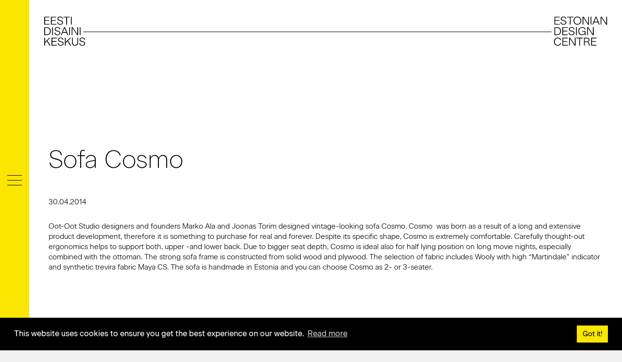

--- FILE ---
content_type: text/html; charset=utf-8
request_url: http://edk.voog.com/designblog-test/sofa-cosmo
body_size: 8500
content:
<!DOCTYPE html>
<html class="public" lang="en">
<head prefix="og: http://ogp.me/ns#">
  <!--[if IE]><meta http-equiv="X-UA-Compatible" content="IE=edge"><![endif]-->

<meta http-equiv="Content-Type" content="text/html; charset=utf-8">
<meta name="viewport" content="width=device-width, initial-scale=1, maximum-scale=1, user-scalable=no">
<meta name="format-detection" content="telephone=no">


	<meta name="description" content="The Estonian Design Centre fosters the field of design and brings its members together.">


<link rel="icon" href="/favicon.ico" type="image/x-icon">
<link rel="shortcut icon" href="/favicon.ico" type="image/ico">
<link rel="shortcut icon" href="/favicon.ico" type="image/x-icon">
<script src="https://code.jquery.com/jquery-latest.min.js" type="text/javascript"></script>

<link rel="apple-touch-icon" sizes="57x57" href="/assets/apple-touch-icon-57x57.png">
<link rel="apple-touch-icon" sizes="60x60" href="/assets/apple-touch-icon-60x60.png">
<link rel="apple-touch-icon" sizes="72x72" href="/assets/apple-touch-icon-72x72.png">
<link rel="apple-touch-icon" sizes="76x76" href="/assets/apple-touch-icon-76x76.png">
<link rel="apple-touch-icon" sizes="114x114" href="/assets/apple-touch-icon-114x114.png">
<link rel="apple-touch-icon" sizes="120x120" href="/assets/apple-touch-icon-120x120.png">
<link rel="apple-touch-icon" sizes="144x144" href="/assets/apple-touch-icon-144x144.png">
<link rel="apple-touch-icon" sizes="152x152" href="/assets/apple-touch-icon-152x152.png">
<link rel="apple-touch-icon" sizes="180x180" href="/assets/apple-touch-icon-180x180.png">
<link rel="icon" type="image/png" href="/images/favicon-32x32.png" sizes="32x32">
<link rel="icon" type="image/png" href="/assets/android-chrome-192x192.png" sizes="192x192">
<link rel="icon" type="image/png" href="/images/favicon-96x96.png" sizes="96x96">
<link rel="icon" type="image/png" href="/images/favicon-16x16.png" sizes="16x16">

<script src="/javascripts/modernizr.js"></script>

<link href="/stylesheets/bootstrap.min.css" media="screen" rel="stylesheet" type="text/css" />

<!--[if lt IE 9]><link href="/stylesheets/ie8.css" media="screen" rel="stylesheet" type="text/css" /><![endif]-->


<link rel="stylesheet" href="//static.voog.com/libs/edicy-search/latest/edicy-search.css">







<meta property="voog:root_title" content="Estonian Design Center">
<meta property="voog:title_prefix" content="">
<meta property="voog:title_suffix" content="Estonian Design Centre">
<meta property="voog:title_prefix_delimiter" content="">
<meta property="voog:title_suffix_delimiter" content=" – ">



<title>Sofa Cosmo – Estonian Design Centre</title>




<meta property="og:type" content="article">
<meta property="og:url" content="http://edk.voog.com/designblog-test/sofa-cosmo">
<meta property="og:title" content="

  

    
      Sofa Cosmo – Estonian Design Centre
    

  

">
<meta property="og:site_name" content="Estonian Design Center">




  <meta property="og:image" content="https://disainikeskus.ee/images/fb_image.png">



<link href="/designblog-test.rss" rel="alternate" title="RSS Feed" type="application/rss+xml" />

<meta name="google-site-verification" content="KTtF194YDwdfFrk2GEkW0xAWKaIR8IhCfAYsoUiXdcI" />

</head>

<body class="post-page inner">
    <link rel="stylesheet" type="text/css" href="//cdnjs.cloudflare.com/ajax/libs/cookieconsent2/3.1.0/cookieconsent.min.css" />
<script src="//cdnjs.cloudflare.com/ajax/libs/cookieconsent2/3.1.0/cookieconsent.min.js"></script>


              
        <script>
        window.addEventListener("load", function(){
        window.cookieconsent.initialise({
            "palette": {
            "popup": {
                "background": "#000000",
                "text": "#ffffff"
            },
            "button": {
                "background": "#fae600"
            }
            },
            "content": {
            "message": "This website uses cookies to ensure you get the best experience on our website.",
            "dismiss": "Got it!",
            "link": "Read more",
            "href": "http://disainikeskus.ee/data-protection-conditions"
            }
        })});
        </script>
    

<style>
    .result {
      margin-bottom: 30px;
    }
 </style>

<div class="search-overlay">
	<div class="search-icon">
  <svg xmlns="http://www.w3.org/2000/svg" viewBox="0 0 80.292 81.051" enable-background="new 0 0 80.292 81.051"><g stroke="#000" stroke-width="2" stroke-linecap="round" stroke-linejoin="round" stroke-miterlimit="10" fill="none"><circle cx="32.61" cy="32.99" r="30.143"/><path d="M53.924 54.304l23.9 23.9"/></g></svg>
  	</div>

  <form class="search search-form js-search-form" id="site-search" _lpchecked="1">
    <div class="search-box">
      <input type="text" class="search-input" placeholder="Enter keyword">
      <a href="#close" class="search-close js-search-close"></a>
    </div>
    <div class="search-results-outer container">
      <div class="search-results-container"></div>
    </div>
  </form>

  <div class="js-voog-search-modal-inner"></div>

  <div class="quit">
  	<svg xmlns="http://www.w3.org/2000/svg" viewBox="0 0 79.123 80.847" enable-background="new 0 0 79.123 80.847"><g stroke="#000" stroke-width="2" stroke-linecap="round" stroke-linejoin="round" stroke-miterlimit="10" fill="none"><path d="M6.667 74.044l65.79-67.241M72.457 74.044l-65.79-67.241"/></g></svg>
  </div>

</div>

<div class="mobile-menu-trigger">
      <div class="burger">
          <span class="menu-stripe top"></span>
          <span class="menu-stripe middle"></span>
          <span class="menu-stripe bottom"></span>
      </div>
      <div class="close">
          <svg id="Layer_1" data-name="Layer 1" xmlns="http://www.w3.org/2000/svg" viewBox="0 0 29.44 29.44"><defs><style>.cls-1{fill:none;stroke:#231f20;stroke-miterlimit:10;}</style></defs><line class="cls-1" x1="0.35" y1="0.35" x2="29.09" y2="29.09"/><line class="cls-1" x1="0.35" y1="29.09" x2="29.09" y2="0.35"/></svg>
      </div>
</div>

<div class="main-menu">
    <div class="burger">
      <span class="menu-stripe top"></span>
      <span class="menu-stripe middle"></span>
      <span class="menu-stripe bottom"></span>
    </div>
    
          <ul class="nav navbar-nav">
  

  

    
      <li class="menu-item">
        <a class="menu-link" href="/about-us">About us</a>
      </li>
    
      


    
  

    
      <li class="menu-item">
        <a class="menu-link" href="/find-a-designer">Find me a designer</a>
      </li>
    
      


    
  

    
      <li class="menu-item">
        <a class="menu-link" href="/news">News</a>
      </li>
    
      


    
  

    
      <li class="menu-item">
        <a class="menu-link" href="/designblog">Designblog</a>
      </li>
    
      


    
  

    
      <li class="menu-item">
        <a class="menu-link" href="/events">Events</a>
      </li>
    
      


    
  

    
      
        <li class="menu-item has-children">
          <a class="menu-link" href="/our-services">Our services</a>
          <img class="arrow" src="/assets/arrow-cursor-next.svg" />
              
              <div class="menu-item level-2">
                  <a class="menu-link" href="/for-entrepreneurs">For entrepreneurs</a>
                </div>
                <div class="menu-item level-2">
                  <a class="menu-link" href="/for-public-sector">For public sector</a>
                </div>
                <div class="menu-item level-2">
                  <a class="menu-link" href="/for-designers">For designers</a>
                </div>
                <div class="menu-item level-2">
                  <a class="menu-link" href="/estonian-design">Estonian design</a>
                </div>
              
        </li>
      


    
  

    
      <li class="menu-item">
        <a class="menu-link" href="/how-to-sessions">HOW TO? sessions</a>
      </li>
    
      


    
  

    
      <li class="menu-item">
        <a class="menu-link" href="/ecodesign">Sustainability</a>
      </li>
    
      


    
  

    
      <li class="menu-item">
        <a class="menu-link" href="http://tallinn.design">Design map</a>
      </li>
    
      


    
  

    
      <li class="menu-item">
        <a class="menu-link" href="/contacts">Contacts</a>
      </li>
    
      


    
  

  

    
      <li class="menu-item language-switcher">
        <a href="/et">EST</a>
      </li>
    

</ul>

                      
          
            <div class="search-button">
<svg xmlns="http://www.w3.org/2000/svg" viewBox="0 0 80.292 81.051" enable-background="new 0 0 80.292 81.051"><g stroke="#000" stroke-width="1.5" stroke-linecap="round" stroke-linejoin="round" stroke-miterlimit="10" fill="none"><circle cx="32.61" cy="32.99" r="30.143"/><path d="M53.924 54.304l23.9 23.9"/></g></svg>
            </div>
           


</div>  

<header class="site-header" id="header">
  <div class="header-branding">
    <div class="container-fluid no-padding">
          <div class="header-branding-left">
            <a href="/et">
              <svg version="1.1" id="header-branding-left" xmlns="http://www.w3.org/2000/svg" xmlns:xlink="http://www.w3.org/1999/xlink" x="0px" y="0px"
                 viewBox="0 0 365.7 226.8" style="enable-background:new 0 0 365.7 226.8;" xml:space="preserve">
              <g>
                <g>
                  <path d="M36.7,68.4H0V14.6h36.2v4.6H5.4v19h28.7v4.6H5.4v21h31.3V68.4z"/>
                  <path d="M82.8,68.4H46V14.6h36.2v4.6H51.4v19h28.7v4.6H51.4v21h31.3L82.8,68.4L82.8,68.4z"/>
                  <path d="M88.2,51.8h5.3c0.7,8.2,6.7,12.9,15.3,12.9c7.5,0,14.5-3.7,14.5-10.2c0-6-4.8-8.5-12.6-10.4l-6.1-1.5
                    c-9.5-2.4-14.5-6.3-14.5-14c0-9.1,8.5-15.2,18.8-15.2c10.6,0,18,5.8,19,15.9h-5.2c-0.8-6.9-5.7-11.4-13.8-11.4
                    c-7.2,0-13.5,4.3-13.5,10.2c0,5.2,3.7,7.6,10.6,9.3l6.6,1.7c9.8,2.4,16,6.2,16,14.8c0,10.2-10,15.2-19.9,15.2
                    C97.4,69.2,89.2,63.4,88.2,51.8z"/>
                  <path d="M150.8,19.2h-19.6v-4.6h44.5v4.6h-19.6v49.3h-5.4L150.8,19.2L150.8,19.2z"/>
                  <path d="M182.6,14.6h5.4v53.9h-5.4L182.6,14.6L182.6,14.6z"/>
                  <path d="M0,86.6h16.3c17.3,0,28.8,8.4,28.8,26.6c0,17-11.5,27.3-28.8,27.3H0V86.6z M16.1,135.8c15,0,23.4-8.9,23.4-22.6
                    c0-14.4-8.4-22-23.4-22H5.4v44.7H16.1z"/>
                  <path d="M54.6,86.6H60v53.9h-5.4V86.6z"/>
                  <path d="M69.6,123.8H75c0.7,8.2,6.7,12.9,15.3,12.9c7.5,0,14.5-3.7,14.5-10.2c0-6-4.9-8.5-12.6-10.4l-6.1-1.5
                    c-9.5-2.4-14.5-6.3-14.5-14c0-9.1,8.5-15.2,18.8-15.2c10.6,0,18,5.8,19,15.9h-5.2c-0.8-6.9-5.7-11.4-13.8-11.4
                    c-7.2,0-13.5,4.3-13.5,10.2c0,5.2,3.7,7.6,10.6,9.3l6.6,1.7c9.8,2.4,16,6.2,16,14.8c0,10.2-10,15.2-19.9,15.2
                    C78.8,141.2,70.6,135.4,69.6,123.8z"/>
                  <path d="M152.2,125h-26.6l-6.2,15.5H114l22.5-54.3h5.3l22.5,54.3h-5.8L152.2,125z M138.9,92.3l-11.3,28.1h22.7L138.9,92.3z"/>
                  <path d="M170.9,86.6h5.4v53.9h-5.4V86.6z"/>
                  <path d="M224.9,140.8l-32-49v48.6h-5.3V86.6h7.5l31.2,47.8V86.6h5.3v54.3H224.9z"/>
                  <path d="M242.9,86.6h5.4v53.9h-5.4V86.6z"/>
                  <path d="M17.9,182.4L5.4,194.7v17.7H0v-53.9h5.4v29.6L35,158.6H42l-20.2,19.9l20.9,34h-6.5L17.9,182.4z"/>
                  <path d="M86.6,212.4H49.9v-53.9h36.2v4.6H55.3v19H84v4.6H55.3v21h31.3C86.6,207.8,86.6,212.4,86.6,212.4z"/>
                  <path d="M92.1,195.8h5.3c0.7,8.2,6.7,12.9,15.3,12.9c7.5,0,14.5-3.7,14.5-10.2c0-6-4.9-8.5-12.6-10.4l-6.1-1.5
                    c-9.5-2.4-14.5-6.3-14.5-14c0-9.1,8.5-15.2,18.8-15.2c10.6,0,18,5.8,19,15.9h-5.2c-0.8-6.9-5.7-11.4-13.8-11.4
                    c-7.2,0-13.5,4.3-13.5,10.2c0,5.2,3.7,7.6,10.6,9.3l6.6,1.7c9.8,2.4,16,6.2,16,14.8c0,10.2-10,15.2-19.9,15.2
                    C101.3,213.2,93,207.4,92.1,195.8z"/>
                  <path d="M159.5,182.4L147,194.7v17.7h-5.4v-53.9h5.4v29.6l29.6-29.6h6.9l-20.2,19.9l20.9,34h-6.5L159.5,182.4z"/>
                  <path d="M190.1,191.6v-33h5.4v33c0,11,6.4,17,15.6,17c9.5,0,15.6-5.9,15.6-16.9v-33.1h5.4V192c0,13.6-8.2,21.3-21,21.3
                    C198.8,213.4,190.1,206.2,190.1,191.6z"/>
                  <path d="M239.8,195.8h5.3c0.7,8.2,6.7,12.9,15.3,12.9c7.5,0,14.5-3.7,14.5-10.2c0-6-4.9-8.5-12.6-10.4l-6.1-1.5
                    c-9.5-2.4-14.5-6.3-14.5-14c0-9.1,8.5-15.2,18.8-15.2c10.6,0,18,5.8,19,15.9h-5.2c-0.8-6.9-5.7-11.4-13.8-11.4
                    c-7.2,0-13.5,4.3-13.5,10.2c0,5.2,3.7,7.6,10.6,9.3l6.6,1.7c9.8,2.4,16,6.2,16,14.8c0,10.2-10,15.2-19.9,15.2
                    C249,213.2,240.8,207.4,239.8,195.8z"/>
                </g>
              </g>
              </svg>

            </a>
          </div>
          <div class="header-branding-right">
              <a href="/en">
                <svg version="1.1" id="header-branding-right" xmlns="http://www.w3.org/2000/svg" xmlns:xlink="http://www.w3.org/1999/xlink" x="0px" y="0px"
                   viewBox="0 0 365.7 226.8" style="enable-background:new 0 0 365.7 226.8;" xml:space="preserve">
                <path d="M39.8,68.5H3.1V14.6h36.2v4.6H8.5v19h28.7v4.6H8.5v21h31.3V68.5z"/>
                <path d="M44.4,51.9h5.3c0.7,8.2,6.7,12.9,15.3,12.9c7.5,0,14.5-3.7,14.5-10.2c0-6-4.8-8.5-12.6-10.4l-6.1-1.5
                  c-9.5-2.4-14.5-6.3-14.5-14c0-9.1,8.5-15.2,18.8-15.2c10.6,0,18,5.8,19,15.9h-5.2C78.1,22.5,73.2,18,65.1,18
                  c-7.2,0-13.5,4.3-13.5,10.2c0,5.2,3.7,7.6,10.6,9.3l6.6,1.7c9.8,2.4,16,6.2,16,14.8c0,10.2-10,15.2-19.9,15.2
                  C53.5,69.3,45.3,63.4,44.4,51.9z"/>
                <path d="M108.5,19.2H88.9v-4.6h44.5v4.6h-19.6v49.3h-5.4C108.5,68.5,108.5,19.2,108.5,19.2z"/>
                <path d="M133.8,41.3c0-17.2,12.3-27.8,26.5-27.8s26.4,10.5,26.4,27.8c0,16.8-11.9,28-26.4,28C145.7,69.3,133.8,58.1,133.8,41.3z
                   M181.1,41.3c0-14-9.3-22.9-20.8-22.9c-11.6,0-20.9,8.9-20.9,22.9c0,13.7,9.2,23.2,20.9,23.2C171.9,64.4,181.1,55.1,181.1,41.3z"/>
                <path d="M232.8,68.9l-32-49v48.6h-5.3V14.6h7.5l31.2,47.8V14.6h5.3v54.3H232.8z"/>
                <path d="M250.7,14.6h5.4v53.9h-5.4V14.6z"/>
                <path d="M300.8,53.1h-26.6L268,68.5h-5.5l22.5-54.3h5.3l22.5,54.3h-5.8L300.8,53.1z M287.5,20.3l-11.3,28.1h22.7L287.5,20.3z"/>
                <path d="M356.4,68.9l-32-49v48.6H319V14.6h7.5l31.2,47.8V14.6h5.3v54.3H356.4z"/>
                <path d="M3.1,86.6h16.3c17.3,0,28.8,8.4,28.8,26.6c0,17-11.5,27.3-28.8,27.3H3.1V86.6z M19.2,135.9c15,0,23.4-8.9,23.4-22.6
                  c0-14.4-8.4-22-23.4-22H8.5v44.7H19.2z"/>
                <path d="M94.2,140.5H57.5V86.6h36.2v4.6H62.9v19h28.7v4.6H62.9v21h31.3V140.5z"/>
                <path d="M100.1,123.9h5.3c0.7,8.2,6.7,12.9,15.3,12.9c7.5,0,14.5-3.7,14.5-10.2c0-6-4.9-8.5-12.6-10.4l-6.1-1.5
                  c-9.5-2.4-14.5-6.3-14.5-14c0-9.1,8.5-15.2,18.8-15.2c10.6,0,18,5.8,19,15.9h-5.2C133.8,94.5,129,90,120.9,90
                  c-7.2,0-13.5,4.3-13.5,10.2c0,5.2,3.7,7.6,10.6,9.3l6.6,1.7c9.8,2.4,16,6.2,16,14.8c0,10.2-10,15.2-19.9,15.2
                  C109.3,141.3,101,135.4,100.1,123.9z"/>
                <path d="M150.9,86.6h5.4v53.9h-5.4V86.6z"/>
                <path d="M211.2,128.9c-2.8,7.4-9.7,12.4-19.1,12.4c-14.3,0-25.5-11.3-25.5-28c0-16.9,11.9-27.8,26.3-27.8c11.3,0,21.3,6,22.9,16.2
                  h-5.3c-1.8-7.1-8.6-11.6-17.6-11.6c-11.6,0-20.7,9-20.7,23.1c0,14,8.4,23.3,20.5,23.3c9.9,0,18.5-6.8,18.5-18.6v-0.8h-19.4v-4.6
                  h24.4v28h-4.9L211.2,128.9z"/>
                <path d="M264.8,140.9l-32-49v48.6h-5.3V86.6h7.5l31.2,47.8V86.6h5.3v54.3H264.8z"/>
                <path d="M0,185.3c0-17.2,12.1-27.8,25.4-27.8c11.5,0,21.5,6.7,23.6,17.9h-5.5c-2.2-8.4-9.5-13-18.1-13c-10.6,0-19.7,9-19.7,22.9
                  c0,13.6,8.8,23.2,19.7,23.2c8.7,0,15.6-5.2,18.2-13.5H49c-2.5,11.2-11.7,18.3-23.6,18.3C11.6,213.3,0,202.3,0,185.3z"/>
                <path d="M94.5,212.5H57.8v-53.9h36.2v4.6H63.1v19h28.7v4.6H63.1v21h31.3C94.5,207.9,94.5,212.5,94.5,212.5z"/>
                <path d="M141,212.9l-32-49v48.6h-5.3v-53.9h7.5l31.2,47.8v-47.8h5.3v54.3H141z"/>
                <path d="M173.7,163.2h-19.6v-4.6h44.5v4.6h-19.6v49.3h-5.4L173.7,163.2L173.7,163.2z"/>
                <path d="M210.5,188.5v24h-5.3v-53.9h20.3c12.2,0,17.9,5.8,17.9,14.6c0,7.8-5.1,11.9-11.3,13v0.2c4.1,0.8,7.6,2.9,9.5,11.2l3.5,15
                  h-5.5l-3.4-14.6c-1.7-7.5-5.2-9.5-12.3-9.5H210.5z M210.5,183.9h14c9.4,0,13.5-4.5,13.5-10.5c0-6.1-4.1-10.2-12.7-10.2h-14.8
                  L210.5,183.9L210.5,183.9z"/>
                <path d="M291.3,212.5h-36.7v-53.9h36.2v4.6H260v19h28.7v4.6H260v21h31.3V212.5z"/>
                </svg>                
              </a>
          </div>
          <div class="line"></div>
    </div>
  </div>
</header>





    <main class="content" role="main" data-search-indexing-allowed="true">
      <article class="post">

  <div class="container">
    <h1 class="post-title">Sofa Cosmo</h1>
    
    <div class="post-meta">
      <div class="col-sm-6 no-padding">
        30.04.2014
      </div>
       
    </div>

    <div class="text-wrap">

    
      
      
    

    
       Oot-Oot Studio designers and founders Marko Ala and Joonas Torim designed vintage-looking sofa Cosmo.

Cosmo  was born as a result of a long and extensive product development, therefore it is something to purchase for real and forever. Despite its specific shape, Cosmo is extremely comfortable. Carefully thought-out ergonomics helps to support both, upper -and lower back.

Due to bigger seat depth, Cosmo is ideal also for half lying position on long movie nights, especially combined with the ottoman. The strong sofa frame is constructed from solid wood and plywood. The selection of fabric includes Wooly with high “Martindale” indicator and synthetic trevira fabric Maya CS.

The sofa is handmade in Estonia and you can choose Cosmo as 2- or 3-seater.<a href="//media.voog.com/0000/0038/1850/photos/OOT-OOT_COSMO_2_design-sofa-diivan_wooly_marine.jpg"><img class="alignnone size-full wp-image-523" alt="OOT-OOT_COSMO_2_design-sofa-diivan_wooly_marine" src="//media.voog.com/0000/0038/1850/photos/OOT-OOT_COSMO_2_design-sofa-diivan_wooly_marine.jpg" width="720" height="720"></a> <a href="//media.voog.com/0000/0038/1850/photos/OOT-OOT_COSMO_2_design-sofa-diivan_maya_3.jpg"><img class="alignnone size-full wp-image-522" alt="OOT-OOT_COSMO_2_design-sofa-diivan_maya_3" src="//media.voog.com/0000/0038/1850/photos/OOT-OOT_COSMO_2_design-sofa-diivan_maya_3.jpg" width="720" height="720"></a> <a href="//media.voog.com/0000/0038/1850/photos/OOT-OOT_COSMO_design-sofa-diivan_wooly_bottle_green.jpg"><img class="alignnone size-full wp-image-521" alt="OOT-OOT_COSMO_design-sofa-diivan_wooly_bottle_green" src="//media.voog.com/0000/0038/1850/photos/OOT-OOT_COSMO_design-sofa-diivan_wooly_bottle_green.jpg" width="720" height="720"></a> <a href="//media.voog.com/0000/0038/1850/photos/OOT-OOT_COSMO_2_design-sofa-diivan_wooly_1.jpg"><img class="alignnone size-full wp-image-520" alt="OOT-OOT_COSMO_2_design-sofa-diivan_wooly_1" src="//media.voog.com/0000/0038/1850/photos/OOT-OOT_COSMO_2_design-sofa-diivan_wooly_1.jpg" width="720" height="720"></a> <a href="//media.voog.com/0000/0038/1850/photos/OOT-OOT_COSMO_sofa_steel-spring_jute_3_large.jpg"><img class="alignnone size-full wp-image-519" alt="OOT-OOT_COSMO_sofa_steel-spring_jute_3_large" src="//media.voog.com/0000/0038/1850/photos/OOT-OOT_COSMO_sofa_steel-spring_jute_3_large.jpg" width="5890" height="5000"></a> <a href="//media.voog.com/0000/0038/1850/photos/OOT-OOT_COSMO_sofa_interjor_1000px.jpg"><img class="alignnone size-full wp-image-518" alt="OOT-OOT_COSMO_sofa_interjor_1000px" src="//media.voog.com/0000/0038/1850/photos/OOT-OOT_COSMO_sofa_interjor_1000px.jpg" width="1000" height="1000"></a> <a href="//media.voog.com/0000/0038/1850/photos/OOT-OOT_COSMO_1_2_II_1200.jpg"><img class="alignnone size-full wp-image-517" alt="OOT-OOT_COSMO_1_2_II_1200" src="//media.voog.com/0000/0038/1850/photos/OOT-OOT_COSMO_1_2_II_1200.jpg" width="1200" height="1200"></a>
    

    </div>

      <div class="col-sm-6 no-padding">
        
          Product Design
        
      </div>
    
  </div>



  



  

</article>

  
      	

      <div class="inner-nav row">
        <div class="container-fluid">
        
          <div class="col-sm-6 article-nav-prev">
            
              
            
              
            
              
            
              
            
              
            
              
            
              
            
              
            
              
            
              
            
              
            
              
            
              
            
              
            
              
            
              
            
              
            
              
            
              
            
              
            
              
            
              
            
              
            
              
            
              
            
              
            
              
            
              
            
              
            
              
            
              
            
              
            
              
            
              
                <a href="/designblog-test/jazzkaar-set-design">
                  <div class="article-nav-inner">
                    <img class="arrow arrow-prev" src="/assets/arrow-cursor-prev.svg" />
                    Jazzkaar set design
                  </div>
                </a>
              
            
              
            
              
            
              
            
              
            
              
            
              
            
              
            
              
            
          </div>
        

        
          <div class="col-sm-6 article-nav-next">
              
                
              
                
              
                
              
                
              
                
              
                
              
                
              
                
              
                
              
                
              
                
              
                
              
                
              
                
              
                
              
                
              
                
              
                
              
                
              
                
              
                
              
                
              
                
              
                
              
                
              
                
              
                
              
                
              
                
              
                
              
                
              
                
                  <a href="/designblog-test/poide-beer">
                    <div class="article-nav-inner next-link">
                      Pöide beer
                      <img class="arrow arrow-next" src="/assets/arrow-cursor-next.svg" />
                    </div>
                  </a>
                
              
                
              
                
              
                
              
                
              
                
              
                
              
                
              
                
              
                
              
                
              
          </div>
        
        </div>
      </div>
      
<script src="/javascripts/bootstrap.js"></script>
<script src="/javascripts/site-dist.min.js"></script>
<script src="/javascripts/moment-with-locales.js"></script>
<script src="//static.voog.com/libs/edicy-search/latest/edicy-search.js"></script>
<script src="https://code.jquery.com/ui/1.12.1/jquery-ui.js"></script>

<script src="//static.voog.com/libs/picturefill/1.9.1/picturefill.min.js"></script>


<script type="text/javascript">
var _ews = _ews || {"_account":"A-381850-1","_tzo":"7200"};

(function() {
  var s = document.createElement('script'); s.type = 'text/javascript'; s.async = true;
  s.src = 'https://s.voog.com/_tr-v1.js';
  (
    document.getElementsByTagName('head')[0] ||
    document.getElementsByTagName('body')[0]
  ).appendChild(s);
})();
</script>
<!-- Global site tag (gtag.js) - Google Analytics -->
<script async src="https://www.googletagmanager.com/gtag/js?id=UA-90833473-1"></script>
<script>
  window.dataLayer = window.dataLayer || [];
  function gtag(){dataLayer.push(arguments);}
  gtag('js', new Date());

  gtag('config', 'UA-132525525-1');
</script>




<footer class="footer">
	<div class="container-fluid">
      <div class="row">
      <div class="col-sm-12 col-md-3">
          



Contact:<br><br>NGO Estonian Design Centre<br>Telliskivi 60a-7, 2nd floor<br>10412, Tallinn<br><br><a title="info@disainikeskus.ee" href="mailto:info@disainikeskus.ee">info@disainikeskus.ee</a>
<br><br>



        </div>
        <div class="col-sm-12 col-md-6">
          







Founders:<br>
<br><table style="width: 100%;"><tbody><tr><td style="width: 327.5px; height: 77.5px;"><div class="edy-texteditor-container image-container" contenteditable="false" unselectable="on" style="width: 190.16px; max-width: 100%; text-align: left; overflow: hidden; position: relative;" data-image-id="10918710">
  <div class="edy-padding-resizer-wrapper" style="padding-bottom: 19.6%; position: relative; overflow: hidden;">
      <picture title="" style="position: absolute; display: block; max-width: none; width: auto; height: 100%; left: -0.68%; top: 0%;">
        <!--[if IE 9]><video style="display: none;"><![endif]-->
        <source sizes="193px" srcset="//media.voog.com/0000/0038/1850/photos/EKA_ESTONIAN%20ACADEMY%20OF%20ARTS_black.svg 204w">
        <!--[if IE 9]></video><![endif]-->
        <img src="//media.voog.com/0000/0038/1850/photos/EKA_ESTONIAN%20ACADEMY%20OF%20ARTS_black.svg" title="" alt="" style="position: absolute; max-width: none; width: auto; height: 100%;">
      </picture>
    </div>
</div></td><td style="width: 302.5px;"><div class="edy-texteditor-container image-container" contenteditable="false" unselectable="on" style="width: 120.953px; max-width: 100%; text-align: left; overflow: hidden; position: relative;" data-image-id="10918707">
  <div class="edy-padding-resizer-wrapper" style="padding-bottom: 79.03%; position: relative; overflow: hidden;">
      <picture title="" style="position: absolute; display: block; max-width: none; width: auto; height: 100%; left: 0%; top: 0%;">
        <!--[if IE 9]><video style="display: none;"><![endif]-->
        <source sizes="122px" srcset="//media.voog.com/0000/0038/1850/photos/TalTech_Gradient.png 945w, //media.voog.com/0000/0038/1850/photos/TalTech_Gradient_block.png 600w">
        <!--[if IE 9]></video><![endif]-->
        <img src="//media.voog.com/0000/0038/1850/photos/TalTech_Gradient_block.png" title="" alt="" style="position: absolute; max-width: none; width: auto; height: 100%;">
      </picture>
    </div>
</div></td></tr><tr><td>&nbsp;</td><td>&nbsp;</td></tr><tr><td><div class="edy-texteditor-container image-container edy-positionable-container-left-block" contenteditable="false" unselectable="on" style="width: 210.75px; max-width: 100%; text-align: left; float: none; display: block; overflow: hidden; position: relative;" data-image-id="6631608">
  <div class="edy-padding-resizer-wrapper" style="padding-bottom: 14.81%; position: relative; overflow: hidden;">
      <picture title="" style="position: absolute; display: block; max-width: none; width: auto; height: 100%; left: -0.05%; top: 0%;">
        <!--[if IE 9]><video style="display: none;"><![endif]-->
        <source sizes="215px" srcset="//media.voog.com/0000/0038/1850/photos/edl.svg 452w">
        <!--[if IE 9]></video><![endif]-->
        <img src="//media.voog.com/0000/0038/1850/photos/edl.svg" title="" alt="" style="position: absolute; max-width: none; width: auto; height: 100%;" width="215">
      </picture>
    </div>
</div></td><td><div class="edy-texteditor-container image-container edy-positionable-container-left-block" contenteditable="false" unselectable="on" style="width: 105.562px; max-width: 100%; text-align: left; float: none; display: block; overflow: hidden; position: relative;" data-image-id="6610088">
  <div class="edy-padding-resizer-wrapper" style="padding-bottom: 42.3%; position: relative; overflow: hidden;">
      <picture title="" style="position: absolute; display: block; max-width: none; width: 100%; height: auto; left: 0%; top: 0%;">
        <!--[if IE 9]><video style="display: none;"><![endif]-->
        <source sizes="108px" srcset="//media.voog.com/0000/0038/1850/photos/disaini_instituut.png 702w, //media.voog.com/0000/0038/1850/photos/disaini_instituut_block.png 600w">
        <!--[if IE 9]></video><![endif]-->
        <img src="//media.voog.com/0000/0038/1850/photos/disaini_instituut_block.png" title="" alt="" style="position: absolute; max-width: none; width: 100%; height: auto;" width="108">
      </picture>
    </div>
</div></td></tr></tbody></table>



<br>


        </div>     
        <div class="col-sm-12 col-md-3">
          <div class="social-icons">
            <a target="_blank" href="https://www.facebook.com/Disainikeskus/"><i class="fa fa-facebook-official"></i></a>
            <a target="_blank" href="https://www.youtube.com/channel/UCItijWahBPFc0_f3yGuqRTg/playlists"><i class="fa fa-youtube"></i></a>
            <a target="_blank" href="https://www.instagram.com/estonian.design.centre/ "><i class="fa fa-instagram"></i></a>
            <a target="_blank" href="https://www.linkedin.com/company/estonian-design-centre "><i class="fa fa-linkedin"></i></a>
          </div>
          
        </div>
           
      </div>
  	</div>
</footer>

<script>
  $('.js-search-form').on('input', function(event) {
      event.preventDefault();



      if ($('.search-input').val().length > 1) {
        var queryString = 'admin/api/search?&lang=en&q=' + $('.search-input').val();

        var lang = ("en");

        $.ajax({
          type: "GET",
          contentType: "application/json",
          url: queryString,
          dataType: "json",
          success: function(data) {
            $('.search-results-container').html('');

            if (data.result.length > 0) {
              $.each(data.result, function(index, result) {


                var category = result.path.replace('/', '');
                var searchResultHtml = '\
                    <div class="result">\
                      <div class="col-sm-12">\
                        <h2 class="result-title"><a href="' +  result.path + '">' + result.title + '</a></h2>\
                        <p class="result.description">' + result.description + '</p>\
                      </div>\
                      <div class="clear"></div>\
                    </div>';

                $('.search-results-container').append(searchResultHtml);
              });
            } else {

              if(lang == "en") {
                $('.search-results-container').html('<h2>Sorry. Nothing found.</h2>');
              } else if (lang == "et") {
                $('.search-results-container').html('<h2>Vabandame. Miskit ei leitud.</h2>');
              } else if (lang == "es") {
                $('.search-results-container').html('<h2>Sorry. Nothing found.</h2>');
              } else {
                $('.search-results-container').html('<h2>Sorry. Nothing found.</h2>');
              }
            }
          }
        });
      } else {
        $('.search-results-container').html('');
      }
    });

    $('.js-search-form').keypress(function(e){
      if ( e.which == 13 ) return false;
    });

    $( document ).ajaxComplete(function() {
      if($('.search-results-container').height() >= '300') {
        $('.search-results-container').css({
          'overflow-y': 'scroll',
        });
      } else {
        $('.search-results-container').css({
          'overflow-y': 'auto',
        });
      }
    });
</script>
    </main>

  <script>site.initPostPage();</script>
</body>
</html>


--- FILE ---
content_type: image/svg+xml
request_url: http://edk.voog.com/assets/arrow-cursor-next.svg
body_size: 391
content:
<?xml version="1.0" encoding="utf-8"?>
<!-- Generator: Adobe Illustrator 19.2.0, SVG Export Plug-In . SVG Version: 6.00 Build 0)  -->
<svg version="1.1" id="Layer_1" xmlns="http://www.w3.org/2000/svg" xmlns:xlink="http://www.w3.org/1999/xlink" x="0px" y="0px"
	 viewBox="0 0 50 50" style="enable-background:new 0 0 50 50;" xml:space="preserve">
<style type="text/css">
	.st0{fill:none;stroke:#000000;stroke-linecap:round;stroke-miterlimit:10;}
</style>
<line class="st0" x1="48.9" y1="25" x2="0.6" y2="25"/>
<polyline class="st0" points="24.5,0.6 48.9,25 24.5,49.4 "/>
</svg>


--- FILE ---
content_type: text/javascript
request_url: http://edk.voog.com/javascripts/bootstrap.js
body_size: 3446
content:
/*!
 * Bootstrap v3.3.5 (http://getbootstrap.com)
 * Copyright 2011-2018 Twitter, Inc.
 * Licensed under the MIT license
 */

if (typeof jQuery === 'undefined') {
  throw new Error('Bootstrap\'s JavaScript requires jQuery')
}

+function ($) {
  'use strict';
  var version = $.fn.jquery.split(' ')[0].split('.')
  if ((version[0] < 2 && version[1] < 9) || (version[0] == 1 && version[1] == 9 && version[2] < 1)) {
    throw new Error('Bootstrap\'s JavaScript requires jQuery version 1.9.1 or higher')
  }
}(jQuery);

function setWidth() {
	contentW = $(window).width();
}

function boxHeight() {
	boxW = $('.square').width();
	$('.square').height(boxW).css("max-height", "500px");
}

function hash_scroll() {
  $('a[href*=#]:not([href=#])').click(function() {
    if (location.pathname.replace(/^\//,'') == this.pathname.replace(/^\//,'') && location.hostname == this.hostname) {
      var target = $(this.hash);
      target = target.length ? target : $('[name=' + this.hash.slice(1) +']');
      if (target.length) {
        $('html,body').animate({
          scrollTop: target.offset().top - 60
        }, 600);
				return false;
      }
    }
  });
}

function databaseZoom() {
	var svgElement = document.querySelector('svg');
	var maskedElement = document.querySelector('#mask-circle');
	var circleFeedback = document.querySelector('#circle-shadow');
	var svgPoint = svgElement.createSVGPoint();

	function cursorPoint(e, svg) {
	    svgPoint.x = e.clientX;
	    svgPoint.y = e.clientY;
	    return svgPoint.matrixTransform(svg.getScreenCTM().inverse());
	}

	function update(svgCoords) {
	    maskedElement.setAttribute('cx', svgCoords.x);
	    maskedElement.setAttribute('cy', svgCoords.y);
	    circleFeedback.setAttribute('cx', svgCoords.x);
	    circleFeedback.setAttribute('cy', svgCoords.y);
	}

	window.addEventListener('mousemove', function(e) {
	  update(cursorPoint(e, svgElement));
	}, false);
}


function scroll_reveal() {
	window.sr = ScrollReveal();
	sr.reveal('.vertical-block', { duration: 200 });
}

function mobile_menu() {
	var menu = $('.main-menu');
	$('.mobile-menu-trigger').click(function() {
		if ( $('.main-menu').hasClass('menu-opened') ){
			menu.removeClass('menu-opened');
			$('.burger').removeClass('open');
		} else {
			menu.addClass('menu-opened');
			$('.burger').addClass('open');
		}
	});
}

function search() {
	$('.search-button').click(function() {
		$('.search-overlay').fadeIn("fast");
		$('.search-input').focus();
	});
	$('.quit').click(function() {
		$('.search-overlay').fadeOut("fast");
	});
	$(document).keyup(function(e) {
		if (e.keyCode == 27) $('.quit').click();
	});	
}

function databaseGrid() {
	$container = $('.filter-grid');
	$container.isotope({
	  layoutMode: 'fitRows',
	  itemSelector: '.box',
	  sortBy : 'random'
	});
}

function databaseUrlFilter() {
	var matches = location.hash.match( /filter=([^&]+)/i );
  var hashFilter = matches && matches[1];
  return hashFilter && decodeURIComponent( hashFilter );
}

function databaseFilter() {
	var $container;
	var filters = {};

	$(function(){
	  $container = $('.filter-grid');
	  $container.isotope({
	  	layoutMode: 'fitRows',
	  	itemSelector: '.box',
	  	sortBy : 'random',
	  	transitionDuration: 0
	  });

	  $('#options').on( 'change', function( jQEvent ) {
	    var $checkbox = $( jQEvent.target );
	    manageCheckbox( $checkbox );
	    var comboFilter = getComboFilter( filters );
	    $container.isotope({ filter: comboFilter });
	    $('html,body').animate({
          scrollTop: $('.filters').offset().top
        }, 600);
	  });
	});

	function getComboFilter( filters ) {
	  var i = 0;
	  var comboFilters = [];
	  var message = [];

	  for ( var prop in filters ) {
	    message.push( filters[ prop ].join(' ') );
	    var filterGroup = filters[ prop ];
	    if ( !filterGroup.length ) {
	      continue;
	    }
	    if ( i === 0 ) {
	      comboFilters = filterGroup.slice(0);
	    } else {
	      var filterSelectors = [];
	      var groupCombo = comboFilters.slice(0); // [ A, B ]
	      for (var k=0, len3 = filterGroup.length; k < len3; k++) {
	        for (var j=0, len2 = groupCombo.length; j < len2; j++) {
	          filterSelectors.push( groupCombo[j] + filterGroup[k] ); // [ 1, 2 ]
	        }
	      }
	      comboFilters = filterSelectors;
	    }
	    i++;
	  }
	  var comboFilter = comboFilters.join(', ');
		return comboFilter;
	}

	function manageCheckbox( $checkbox ) {
	  var checkbox = $checkbox[0];

	  var group = $checkbox.parents('.option-set').attr('data-group');
	  var filterGroup = filters[ group ];
	  if ( !filterGroup ) {
	    filterGroup = filters[ group ] = [];
	  }

	  var isAll = $checkbox.hasClass('all');
	  if ( isAll ) {
	    delete filters[ group ];
	    if ( !checkbox.checked ) {
	      checkbox.checked = 'checked';
	    }
	  }
		
	  var index = $.inArray( checkbox.value, filterGroup );

	  if ( checkbox.checked ) {
	    var selector = isAll ? 'input' : 'input.all';
	    $checkbox.siblings( selector ).removeAttr('checked');

	    if ( !isAll && index === -1 ) {
	      filters[ group ].push( checkbox.value );
	    }

	  } else if ( !isAll ) {

	    filters[ group ].splice( index, 1 );

	    if ( !$checkbox.siblings('[checked]').length ) {
	      $checkbox.siblings('input.all').attr('checked', 'checked');
	    }
	  }
	}
	$('.filters label').click(function() {
	    $(this).toggleClass('active');
	})	
}

function databaseSearch() {
	$("#database-search").keyup(function() {
        var searchTerm = document.getElementById('database-search').value.toLowerCase();
        $(".agency-box").each(function(){
             if ($(this).attr('data-name').indexOf(searchTerm) > -1) {
             	$(this).removeClass("hide");
             	$(this).addClass("highlight");
             	databaseGrid();
             } else {
             	$(this).removeClass("highlight");             	
             	$(this).addClass("hide");
             	databaseGrid();
             }
        });
    });
}

function headerOpacity() {
	var currentScroll = $(document).scrollTop();
	var windowHeight = $(window).height();
	var number = (currentScroll/(windowHeight/1.5)) / 1;
	var rounded = Math.round( number * 25 ) / 10;
	var opacity = (1 - rounded);
	if(opacity >= 0) {
		$('.fixed-header header, .elr').css('opacity', opacity)
	}
	if (currentScroll > 500) {
		$('.fixed-header header').addClass('hidden');
	} else {
		$('.fixed-header header').removeClass('hidden');
	}
}

function blogFilter() {
	$( function() {
	  var $grid = $('.grid').isotope({
	    itemSelector: '.box',
	  });
	  var filterFns = {
	    numberGreaterThan50: function() {
	      var number = $(this).find('.number').text();
	      return parseInt( number, 10 ) > 50;
	    },
	    ium: function() {
	      var name = $(this).find('.name').text();
	      return name.match( /ium$/ );
	    }
	  };
	  $('.filters-button-group').on( 'click', 'button', function() {
	    var filterValue = $( this ).attr('data-filter');
	    filterValue = filterFns[ filterValue ] || filterValue;
	    $grid.isotope({ filter: filterValue });
	  });
	  $('.button-group').each( function( i, buttonGroup ) {
	    var $buttonGroup = $( buttonGroup );
	    $buttonGroup.on( 'click', '.button', function() {
	      $buttonGroup.find('.is-checked').removeClass('is-checked');
	      $( this ).addClass('is-checked');
	    });
	  });
	});		
}

function newsletterArchive() {
	$("#archive").click(function(){
		if ( $('.newsletter-list').hasClass('visible') ) {
			$(this).removeClass('active');
			$('.newsletter-list').removeClass('visible');
			blogFilter();
		} else {
			$(this).addClass('active');
			$('.newsletter-list').addClass('visible');
			blogFilter();
		}
	});
}

function ladderTabs() {
	$('.step').click(function(){
		var tab_id = $(this).attr('data-tab');

		$('.steps .step').removeClass('current');
		$('.step-content').removeClass('current');

		$(this).addClass('current');
		$("#"+tab_id).addClass('current');
	})
}

function frontIsotope() {
	$container = $('.grid');
	$container.isotope({
		layoutMode: 'fitRows',
		itemSelector: '.box',
	});
}

function loadContent(){
	$container = $('.grid');
    $container.isotope('destroy');
    $container.load(filename, function(){
        $container.imagesLoaded(function(){
            $container.isotope({
            	layoutMode: 'masonry',
				itemSelector: '.box',
            });
        });
    });
}

function isotopeGrid() {
	$('.grid').isotope({
	  itemSelector: '.box',
	  transitionDuration: 0
	});
}

function lazyLoad() {
	$('div.grid-image').lazyload({
		effect : "fadeIn",
		skip_invisible : false,
		load: function() {
           isotopeGrid();
           $(this).addClass("loaded");
        }
	});
}

function eventsOwl() {

	var eventsOwl = $('.events-slider');

	if (eventsOwl.children().length > 1) {

	  eventsOwl.removeClass('one-item')
	  
	  eventsOwl.owlCarousel({
	  	loop:false,
	    nav:false,
	    stagePadding: 15,
	    items: 1,
	    responsive: {
	    	480 : {
	    		items: 1
	    	},
			960 : {
	    		items: 3,
	    		stagePadding: 70
	    	},
	    }
	  });

	} else {
	  eventsOwl.addClass('one-item');
	}
}

$(window).load(function() {
	if ( $('body').hasClass('segment-page') ) {
		ladderTabs();
	}	
	if ( $('body').hasClass('database') ) {
		databaseFilter();
		databaseSearch();
		databaseUrlFilter();
		databaseZoom();
	}
	if ( $('body').hasClass('blog-page') ) {
		blogFilter();
	}
	if ( $('body').hasClass('front-page') ) {
		frontIsotope();
	}		
});

$(document).ready(function() {

	setWidth();
	boxHeight();
	search();
	hash_scroll();
	mobile_menu();
	lazyLoad();
	isotopeGrid();
	eventsOwl();
	newsletterArchive();

	window.sr = ScrollReveal();
	sr.reveal('.reveal', { duration: 500 }, 100);

	$('.article-grid').isotope({
	  itemSelector: '.post-box',
	  layoutMode: 'fitRows',
	});	


	var fpslider = $('.sliding');

	$('.next').click(function() {
	    fpslider.trigger('next.owl.carousel');
	})	

	$('.prev').click(function() {
	    fpslider.trigger('prev.owl.carousel');
	})	

	

	height = $(window).height();


    $('.sliding, .slide-content, .slider-nav').height(height);
	
		if (fpslider.children().length > 1) {
			fpslider.owlCarousel({
				loop: true,
				nav: false,
				items: 1,
				autoplay: true,
				autoplayTimeout: 8000,
				smartSpeed: 750,
				lazyLoad: true
			});	
		} else {
			fpslider.addClass('one-item');
		}


    var quotesOwl = $('.sliding-testimonials');

    if (quotesOwl.children().length > 1) {
	  quotesOwl.owlCarousel({
		    loop:true,
		    nav:false,
		    items: 1,
		    autoplay: true,
		    autoplayTimeout:8000,
	    	smartSpeed:750,
		});
	} else {
		quotesOwl.addClass('one-item');
	}
});

$(window).scroll(function(){
	headerOpacity();
});

$(window).resize(function() {
	setWidth();
	boxHeight();
});


--- FILE ---
content_type: image/svg+xml
request_url: http://media.voog.com/0000/0038/1850/photos/edl.svg
body_size: 4467
content:
<svg id="Layer_1" data-name="Layer 1" xmlns="http://www.w3.org/2000/svg" viewBox="0 0 451.88 66.81"><defs><style>.cls-1{fill:#231f20;}</style></defs><title>edl</title><path class="cls-1" d="M58.77,16a17.14,17.14,0,0,1,8.07,1.59,12.22,12.22,0,0,1,4.37,4.24,12.76,12.76,0,0,1,2,4.9c0.13,1.72.26,3,.26,4.1a34.6,34.6,0,0,1-.4,4.9,17.75,17.75,0,0,1-1.85,5,12.14,12.14,0,0,1-4.1,4.1,13.11,13.11,0,0,1-7,1.59H18.66V38.65h31.5V23.82H18.66V16H58.77Zm31.9,46.46H139v-16H109.33V0H90.67V19.59A34,34,0,0,0,86,9.66C81.93,3.31,74.78.13,64.86,0H0V62.47H61.15c16.15-.26,25.94-6.75,29.52-19.19V62.47Z"/><path class="cls-1" d="M381.62,56.27a6.09,6.09,0,0,1,1-2.69,3.1,3.1,0,0,1,5,0,5.86,5.86,0,0,1,.83,2.69h-6.82Zm8.06,1a6,6,0,0,0-1-4.13,3.62,3.62,0,0,0-3.51-1.86,4.17,4.17,0,0,0-3.72,1.86,7.35,7.35,0,0,0-1,3.93,7.91,7.91,0,0,0,1,3.93,4,4,0,0,0,3.72,1.65A4.17,4.17,0,0,0,389.68,59h-1.24a4,4,0,0,1-1,1.86,3.11,3.11,0,0,1-2.27.83,2.8,2.8,0,0,1-2.69-1.45,4.74,4.74,0,0,1-.83-2.89h8.06Zm-22.52,5.17h5c4.34-.21,6.61-2.69,6.61-7.44,0-5-2.27-7.44-6.61-7.65h-5V62.47Zm1.24-13.85h3.1c3.93-.21,6,2.07,6,6.41s-2.07,6.41-6,6.2h-3.1V48.63Zm-8.89,2.89h-2.07V50.69c0-.62.21-1,0.21-1.45a1.25,1.25,0,0,1,1.24-.62h1v-1c-0.41,0-.83-0.21-1.24-0.21a1.94,1.94,0,0,0-1.86,1,3.32,3.32,0,0,0-.62,2.27v0.83h-1.65v1.24h1.65v9.71h1.24V52.76h2.07V51.52Zm-11,.83a3.62,3.62,0,0,1,2.89,1.45,6.06,6.06,0,0,1,.83,3.31,5,5,0,0,1-.83,3.1,3.13,3.13,0,0,1-2.89,1.45,2.8,2.8,0,0,1-2.69-1.45,5.08,5.08,0,0,1-1-3.1,6.24,6.24,0,0,1,1-3.31A3.22,3.22,0,0,1,348.56,52.34Zm0-1A5.17,5.17,0,0,0,344.84,53a6.56,6.56,0,0,0-1.24,4.13A6.36,6.36,0,0,0,344.84,61a4.49,4.49,0,0,0,3.72,1.65A4,4,0,0,0,352.28,61a6.36,6.36,0,0,0,1.24-3.93A6.56,6.56,0,0,0,352.28,53,4.54,4.54,0,0,0,348.56,51.31ZM327.07,62.47h1.24V56.06a4.35,4.35,0,0,1,1-2.69,2.67,2.67,0,0,1,2.27-1,2.28,2.28,0,0,1,2.07,1,4.17,4.17,0,0,1,.62,2.27v6.82h1.24v-7a5,5,0,0,0-.83-3.1,3.75,3.75,0,0,0-2.89-1,3.49,3.49,0,0,0-2.07.62,3.83,3.83,0,0,0-1.45,1.65V51.52h-1.24v11Zm-6.82-10.13a3.22,3.22,0,0,1,2.69,1.45,6.06,6.06,0,0,1,.83,3.31,5,5,0,0,1-.83,3.1,2.8,2.8,0,0,1-2.69,1.45,3.13,3.13,0,0,1-2.89-1.45,5,5,0,0,1-.83-3.1,6.06,6.06,0,0,1,.83-3.31A3.62,3.62,0,0,1,320.25,52.34Zm0-1A4.54,4.54,0,0,0,316.53,53a6.56,6.56,0,0,0-1.24,4.13A6.36,6.36,0,0,0,316.53,61a4,4,0,0,0,3.72,1.65A3.89,3.89,0,0,0,323.76,61a5.45,5.45,0,0,0,1.45-3.93A5.63,5.63,0,0,0,323.76,53,4.41,4.41,0,0,0,320.25,51.31Zm-8.06-1.65h1.24V47.39h-1.24v2.27Zm0,12.81h1.24v-11h-1.24v11Zm-3.93-14.05H307v3.1h-1.86v1.24H307V60.2a4.13,4.13,0,0,0,.41,1.86,2.53,2.53,0,0,0,1.86.62,2.62,2.62,0,0,1,1.24-.21v-1H309.3a1.07,1.07,0,0,1-.83-0.41,1.55,1.55,0,0,1-.21-1V52.76h2.27V51.52h-2.27v-3.1ZM296.9,55a2.18,2.18,0,0,1,.83-2.07,2.53,2.53,0,0,1,1.86-.62,6.12,6.12,0,0,1,2.07.41,2.62,2.62,0,0,1,.83,1.86,1.75,1.75,0,0,1-.41,1.24c-0.41,0-.83.21-1.24,0.21a7.76,7.76,0,0,1-2.07.21l-1.86.62a1.9,1.9,0,0,0-1.24.83,2.53,2.53,0,0,0-.62,1.86,3.42,3.42,0,0,0,1,2.48,5.5,5.5,0,0,0,2.48.62,7.7,7.7,0,0,0,2.48-.41,11.83,11.83,0,0,0,1.45-1.65,7.31,7.31,0,0,0,.21,1.24,1.25,1.25,0,0,0,1.24.62h0.83V61.23a0.61,0.61,0,0,1-1-.62V54.82A4.13,4.13,0,0,0,303.3,53a2.07,2.07,0,0,0-.83-1,2.94,2.94,0,0,0-1.24-.41,3.52,3.52,0,0,0-1.45-.21,4.37,4.37,0,0,0-2.89.83A3.22,3.22,0,0,0,295.66,55h1.24Zm5.58,3.31a3,3,0,0,1-1.24,2.48,3.3,3.3,0,0,1-2.48.83A2.35,2.35,0,0,1,297.1,61a1.87,1.87,0,0,1-.62-1.45,1.17,1.17,0,0,1,.41-1.24,1.14,1.14,0,0,1,1-.62,4.86,4.86,0,0,1,1.65-.41,5.13,5.13,0,0,1,1.65-.21,0.76,0.76,0,0,1,.62-0.21,0.78,0.78,0,0,0,.41-0.41h0.21v1.86Zm-10.33-8.68h1.24V47.39h-1.24v2.27Zm0,12.81h1.24v-11h-1.24v11ZM290.28,55a3.88,3.88,0,0,0-4.34-3.72A4.54,4.54,0,0,0,282.23,53,6.56,6.56,0,0,0,281,57.1,6.36,6.36,0,0,0,282.23,61a4,4,0,0,0,3.72,1.65c2.48,0,3.93-1.45,4.34-4.13H289a3.89,3.89,0,0,1-1,2.27,2.65,2.65,0,0,1-2.07.83,2.8,2.8,0,0,1-2.69-1.45,5.07,5.07,0,0,1-1-3.1,6.24,6.24,0,0,1,1-3.31,3.22,3.22,0,0,1,2.69-1.45A2.78,2.78,0,0,1,288.84,55h1.45Zm-15.71-2.69a3.62,3.62,0,0,1,2.89,1.45,6.06,6.06,0,0,1,.83,3.31,5,5,0,0,1-.83,3.1,3.13,3.13,0,0,1-2.89,1.45,2.8,2.8,0,0,1-2.69-1.45,5.07,5.07,0,0,1-1-3.1,6.24,6.24,0,0,1,1-3.31A3.22,3.22,0,0,1,274.58,52.34Zm0-1A4.54,4.54,0,0,0,270.86,53a6.56,6.56,0,0,0-1.24,4.13A6.36,6.36,0,0,0,270.86,61a5,5,0,0,0,7.44,0,6.36,6.36,0,0,0,1.24-3.93A6.56,6.56,0,0,0,278.3,53,4.54,4.54,0,0,0,274.58,51.31ZM268,54.82a3.07,3.07,0,0,0-1.24-2.69,3.51,3.51,0,0,0-2.69-.83,5.5,5.5,0,0,0-2.48.62,3.39,3.39,0,0,0-1.45,2.48,2.78,2.78,0,0,0,1,1.86,2.85,2.85,0,0,0,.83.62,2.94,2.94,0,0,1,1.24.41l1.65,0.41a2.23,2.23,0,0,1,1.45.62,1.09,1.09,0,0,1,.62.41c0,0.21.21,0.62,0.21,0.83a1.58,1.58,0,0,1-.41,1l-0.62.62a6,6,0,0,1-1.86.41A4.17,4.17,0,0,1,262,61a3.16,3.16,0,0,1-.83-2.07h-1.24a3.47,3.47,0,0,0,1.24,2.89,4.37,4.37,0,0,0,2.89.83,6.6,6.6,0,0,0,2.89-.62,3.15,3.15,0,0,0,1.45-2.48,3,3,0,0,0-1-2.27,6.19,6.19,0,0,0-2.07-.83l-1.65-.41a2.75,2.75,0,0,1-1.45-.62,0.44,0.44,0,0,1-.41-0.41,1,1,0,0,1-.21-0.83,1.24,1.24,0,0,1,.21-0.83,1.75,1.75,0,0,1,.62-0.62c0.21,0,.41-0.21.62-0.21a1.86,1.86,0,0,1,1-.21,3.33,3.33,0,0,1,1.86.62,2.62,2.62,0,0,1,.83,1.86H268Zm-9.71,0A4.67,4.67,0,0,0,257,52.14a3.81,3.81,0,0,0-2.69-.83,5.72,5.72,0,0,0-2.69.62,2.71,2.71,0,0,0-1.24,2.48,2.62,2.62,0,0,0,.83,1.86c0.41,0.21.62,0.41,1,.62a3.49,3.49,0,0,1,1,.41l1.65,0.41a2.35,2.35,0,0,1,1.65.62,0.44,0.44,0,0,1,.41.41,1.24,1.24,0,0,1,.21.83,1.55,1.55,0,0,1-.21,1l-0.62.62a6.12,6.12,0,0,1-2.07.41,3.49,3.49,0,0,1-2.07-.62,3.3,3.3,0,0,1-1-2.07H250a4.33,4.33,0,0,0,1.45,2.89,4,4,0,0,0,2.89.83,6.6,6.6,0,0,0,2.89-.62,3,3,0,0,0,1.24-2.48,2.82,2.82,0,0,0-.83-2.27,6.19,6.19,0,0,0-2.07-.83l-1.65-.41a2.23,2.23,0,0,1-1.45-.62,1.09,1.09,0,0,1-.62-0.41,4.68,4.68,0,0,1-.21-0.83c0-.21.21-0.62,0.21-0.83l0.62-.62c0.21,0,.62-0.21.83-0.21a1.24,1.24,0,0,1,.83-0.21A2.53,2.53,0,0,1,256,53a2,2,0,0,1,.83,1.86h1.45Zm-15.29-6h0l2.69,7.85h-5.58Zm-6.61,13.64h1.45l1.86-4.75h6.61l1.65,4.75h1.45l-5.58-15.09h-1.65Zm-15.71,0h1.24V56.06a4.15,4.15,0,0,1,.83-2.69,3.42,3.42,0,0,1,2.48-1,2.28,2.28,0,0,1,2.07,1,4.16,4.16,0,0,1,.62,2.27v6.82h1.24v-7a5,5,0,0,0-.83-3.1,4.28,4.28,0,0,0-3.1-1,4,4,0,0,0-2.07.62,2.57,2.57,0,0,0-1.24,1.65V51.52h-1.24v11ZM211.14,55A2.75,2.75,0,0,1,212,53a3.49,3.49,0,0,1,2.07-.62,4.13,4.13,0,0,1,1.86.41,2,2,0,0,1,.83,1.86,1.75,1.75,0,0,1-.41,1.24,7.3,7.3,0,0,1-1.24.21,6.37,6.37,0,0,1-2.07.21,14.24,14.24,0,0,0-1.65.62,3.33,3.33,0,0,0-1.45.83,4.13,4.13,0,0,0-.41,1.86,3.42,3.42,0,0,0,1,2.48,4.41,4.41,0,0,0,2.48.62,6.37,6.37,0,0,0,2.27-.41,5.57,5.57,0,0,0,1.45-1.65h0.21a1.9,1.9,0,0,0,.21,1.24,1.25,1.25,0,0,0,1.24.62h0.83V61.23c-0.21,0-.21.21-0.41,0.21a0.89,0.89,0,0,1-.83-0.83V54.82a4.59,4.59,0,0,0-.21-1.86,2.49,2.49,0,0,0-1-1,1.75,1.75,0,0,0-1.24-.41,2.62,2.62,0,0,0-1.24-.21,5,5,0,0,0-3.1.83A4.72,4.72,0,0,0,209.9,55h1.24Zm5.58,3.31a3.42,3.42,0,0,1-1,2.48,4.16,4.16,0,0,1-2.69.83,1.88,1.88,0,0,1-1.45-.62,1.56,1.56,0,0,1-.83-1.45,1.75,1.75,0,0,1,.41-1.24,1.79,1.79,0,0,1,1.24-.62A3.89,3.89,0,0,1,214,57.3a4,4,0,0,1,1.65-.21,0.76,0.76,0,0,1,.62-0.21l0.41-.41v1.86Zm-10.13-8.68h1.24V47.39h-1.24v2.27Zm0,12.81h1.24v-11h-1.24v11Zm-11.16,0h1.24V56.06a6.09,6.09,0,0,1,1-2.69,3,3,0,0,1,2.27-1,2.67,2.67,0,0,1,2.27,1,7.43,7.43,0,0,1,.41,2.27v6.82h1.24v-7a4.94,4.94,0,0,0-.62-3.1,4.28,4.28,0,0,0-3.1-1,3.49,3.49,0,0,0-2.07.62,2.57,2.57,0,0,0-1.24,1.65h-0.21V51.52h-1.24v11Zm-6.82-10.13a3.22,3.22,0,0,1,2.69,1.45,6.24,6.24,0,0,1,1,3.31,5.08,5.08,0,0,1-1,3.1,2.8,2.8,0,0,1-2.69,1.45,2.62,2.62,0,0,1-2.69-1.45,5.08,5.08,0,0,1-1-3.1,6.24,6.24,0,0,1,1-3.31A3,3,0,0,1,188.61,52.34Zm0-1A4.54,4.54,0,0,0,184.9,53a6.56,6.56,0,0,0-1.24,4.13A6.36,6.36,0,0,0,184.9,61a5,5,0,0,0,7.44,0,6.36,6.36,0,0,0,1.24-3.93A6.56,6.56,0,0,0,192.33,53,4.54,4.54,0,0,0,188.61,51.31Zm-8.27-2.89h-1.24v3.1h-1.86v1.24h1.86V60.2a1.86,1.86,0,0,0,.41,1.86,2.23,2.23,0,0,0,1.86.62,1.55,1.55,0,0,1,1-.21v-1h-1a0.81,0.81,0,0,1-.83-0.41,1.55,1.55,0,0,1-.21-1V52.76h2.07V51.52h-2.07v-3.1ZM176,54.82a3.57,3.57,0,0,0-1-2.69,4.15,4.15,0,0,0-2.69-.83,5.72,5.72,0,0,0-2.69.62,2.71,2.71,0,0,0-1.24,2.48,2,2,0,0,0,.83,1.86,2.86,2.86,0,0,0,.83.62,2.93,2.93,0,0,1,1.24.41l1.65,0.41a1.88,1.88,0,0,1,1.45.62,1.09,1.09,0,0,1,.62.41c0,0.21.21,0.62,0.21,0.83a1.58,1.58,0,0,1-.41,1,1.76,1.76,0,0,1-.62.62,6,6,0,0,1-1.86.41,3.08,3.08,0,0,1-2.07-.62,2.54,2.54,0,0,1-1-2.07H168a4.19,4.19,0,0,0,1.24,2.89,5,5,0,0,0,3.1.83,5.72,5.72,0,0,0,2.69-.62,2.7,2.7,0,0,0,1.45-2.48,3,3,0,0,0-1-2.27,4.8,4.8,0,0,0-2.07-.83l-1.65-.41a2.75,2.75,0,0,1-1.45-.62,0.78,0.78,0,0,1-.41-0.41,1,1,0,0,1-.21-0.83,1.24,1.24,0,0,1,.21-0.83l0.62-.62a4.68,4.68,0,0,1,.83-0.21,1,1,0,0,1,.83-0.21,3.33,3.33,0,0,1,1.86.62,2.62,2.62,0,0,1,.83,1.86H176Zm-19.42,7.65h10.13V61.23H158v-6h8.06v-1H158V48.63h8.68V47.39H156.58V62.47ZM320,23.62H318.8v3.31h-1.86v1h1.86V35.4a2.23,2.23,0,0,0,.62,1.86,1.78,1.78,0,0,0,1.65.62h1.24V36.64h-1.24a0.7,0.7,0,0,1-.83-0.41,4.2,4.2,0,0,1-.21-1V28h2.27v-1H320V23.62Zm-5.37,1.24h1.24V22.79h-1.24v2.07Zm0,12.81h1.24V26.93h-1.24V37.67Zm-3.72-12.81h1.24V22.79h-1.24v2.07Zm0,12.81h1.24V26.93h-1.24V37.67Zm-10.75,0h9.51V36.43h-8.06V22.79H300.2V37.67Zm-16.12-6.2a4.35,4.35,0,0,1,1-2.69,3,3,0,0,1,2.27-1,3.1,3.1,0,0,1,2.48,1,4.35,4.35,0,0,1,1,2.69h-6.82Zm8.06,1.24a7.53,7.53,0,0,0-1-4.34,4,4,0,0,0-3.72-1.86,3.83,3.83,0,0,0-3.51,1.86,6.24,6.24,0,0,0-1,3.93,5.89,5.89,0,0,0,1,3.93,3.83,3.83,0,0,0,3.51,1.86c2.69,0,4.13-1.45,4.75-3.93H290.7a2.87,2.87,0,0,1-1,2.07,3.32,3.32,0,0,1-2.27.62,2.51,2.51,0,0,1-2.48-1.45,4.15,4.15,0,0,1-.83-2.69h8.06Zm-12.81-9.09h-1.24v3.31h-1.86v1h1.86V35.4a2.23,2.23,0,0,0,.62,1.86,1.78,1.78,0,0,0,1.65.62h1.24V36.64h-1.24a0.7,0.7,0,0,1-.83-0.41,4.2,4.2,0,0,1-.21-1V28h2.27v-1h-2.27V23.62ZM274,24.86h1.24V22.79H274v2.07Zm0,12.81h1.24V26.93H274V37.67Zm-6.41,0h1.24V31.89a4.94,4.94,0,0,1,1-2.89,4.48,4.48,0,0,1,2.89-1V26.72a3.79,3.79,0,0,0-3.93,2.69V26.93h-1.24V37.67Zm-9.92-6.2a10.38,10.38,0,0,1,1-2.69,3.49,3.49,0,0,1,5,0,4.15,4.15,0,0,1,.83,2.69h-6.82Zm8.06,1.24a7.47,7.47,0,0,0-.83-4.34,4.17,4.17,0,0,0-3.72-1.86,3.62,3.62,0,0,0-3.51,1.86,6.36,6.36,0,0,0-1.24,3.93,6,6,0,0,0,1.24,3.93,3.62,3.62,0,0,0,3.51,1.86c2.69,0,4.13-1.45,4.55-3.93h-1.24a6.45,6.45,0,0,1-1,2.07,3.71,3.71,0,0,1-2.27.62,2.8,2.8,0,0,1-2.69-1.45,5.86,5.86,0,0,1-.83-2.69h8.06Zm-19.63,5h1.24v-6.2a3.51,3.51,0,0,1,.83-2.69,2.78,2.78,0,0,1,2.48-1,2.18,2.18,0,0,1,2.07.83,4.41,4.41,0,0,1,.62,2.48v6.61h1.24v-7a4,4,0,0,0-.83-2.89,3.63,3.63,0,0,0-3.1-1.24,4,4,0,0,0-2.07.62,3.21,3.21,0,0,0-1.24,1.65V26.93h-1.24V37.67Zm-3.51-12.81h1.24V22.79h-1.24v2.07Zm0,12.81h1.24V26.93h-1.24V37.67ZM233,30.23a2.4,2.4,0,0,1,.83-2.07,4.94,4.94,0,0,1,1.86-.41,3.4,3.4,0,0,1,2.07.41,1.85,1.85,0,0,1,.83,1.65,1.75,1.75,0,0,1-.41,1.24c-0.41.21-.83,0.21-1.24,0.41a6.36,6.36,0,0,0-2.07.21,6,6,0,0,0-1.86.41,3,3,0,0,0-1.24,1,2.23,2.23,0,0,0-.41,1.65,2.58,2.58,0,0,0,1,2.48,4.43,4.43,0,0,0,2.48.83,4.16,4.16,0,0,0,2.27-.62,5.57,5.57,0,0,0,1.45-1.65,3,3,0,0,0,.41,1.45,1.58,1.58,0,0,0,1,.41h1V36.43a0.64,0.64,0,0,1-.41.21,0.68,0.68,0,0,1-.83-0.83V30a6,6,0,0,0-.41-1.86,3.62,3.62,0,0,0-.83-1,2.94,2.94,0,0,0-1.24-.41,3.07,3.07,0,0,0-1.45-.21,6,6,0,0,0-2.89.83,3.47,3.47,0,0,0-1.24,2.89H233Zm5.58,3.31a3.42,3.42,0,0,1-1,2.48,4.15,4.15,0,0,1-2.69.83,3.89,3.89,0,0,1-1.65-.41,2.35,2.35,0,0,1-.62-1.65,1.17,1.17,0,0,1,.41-1.24,1.25,1.25,0,0,1,1.24-.62,3.83,3.83,0,0,1,1.45-.41c0.62,0,1.24-.21,1.65-0.21,0.21,0,.41-0.21.62-0.21s0.41-.21.62-0.21v1.65ZM229.74,30a4.67,4.67,0,0,0-1.24-2.69,5.17,5.17,0,0,0-2.69-.83,4.15,4.15,0,0,0-2.69.83,2.37,2.37,0,0,0-1.24,2.27,1.82,1.82,0,0,0,.83,1.86,4.51,4.51,0,0,0,1,.62,5.32,5.32,0,0,0,1,.41l1.65,0.41a2.35,2.35,0,0,1,1.65.62,0.78,0.78,0,0,1,.41.41,2.17,2.17,0,0,1,0,1.86,2.86,2.86,0,0,1-.83.62,3.07,3.07,0,0,1-1.86.41,3.49,3.49,0,0,1-2.07-.62,2.84,2.84,0,0,1-1-2.07h-1.24a3.91,3.91,0,0,0,1.45,2.89,4.09,4.09,0,0,0,2.89,1,4.74,4.74,0,0,0,2.89-.83,2.5,2.5,0,0,0,1.24-2.48,2.18,2.18,0,0,0-.83-2.07,3.94,3.94,0,0,0-2.07-1l-1.65-.21a10.08,10.08,0,0,1-1.45-.62l-0.62-.62c0-.21-0.21-0.41-0.21-0.62,0-.41.21-0.62,0.21-1a1.09,1.09,0,0,1,.62-0.41,1.57,1.57,0,0,1,.83-0.41h0.83a2.51,2.51,0,0,1,1.86.41,2,2,0,0,1,.83,1.86h1.45Zm-11.16-5.17h1.24V22.79h-1.24v2.07Zm0,12.81h1.24V26.93h-1.24V37.67Zm-13.85,0h5c4.55,0,6.61-2.48,6.61-7.44s-2.07-7.44-6.61-7.44h-5V37.67ZM206.18,24h2.89c3.93-.21,6,1.86,6,6.2s-2.07,6.41-6,6.2h-2.89V24Zm-11.37.83h1.24V22.79h-1.24v2.07Zm0,12.81h1.24V26.93h-1.24V37.67Zm-3.93-14.05h-1.24v3.31h-1.86v1h1.86V35.4c0,0.83,0,1.65.41,1.86a2.53,2.53,0,0,0,1.86.62h1V36.64h-1c-0.41,0-.83,0-0.83-0.41a1.28,1.28,0,0,1-.21-1V28H193v-1h-2.07V23.62ZM186.55,30a3.57,3.57,0,0,0-1-2.69,5.86,5.86,0,0,0-2.69-.83,4.15,4.15,0,0,0-2.69.83,2.37,2.37,0,0,0-1.24,2.27,1.82,1.82,0,0,0,.83,1.86c0.21,0.21.62,0.41,0.83,0.62,0.41,0.21.83,0.21,1.24,0.41l1.65,0.41a2.75,2.75,0,0,1,1.65.62L185.52,34a2.17,2.17,0,0,1,0,1.86,2.86,2.86,0,0,1-.83.62,4,4,0,0,1-3.93-.21,2.83,2.83,0,0,1-1-2.07h-1.24a4.72,4.72,0,0,0,1.24,2.89,5.07,5.07,0,0,0,3.1,1,4.15,4.15,0,0,0,2.69-.83A2.34,2.34,0,0,0,187,34.78a2.18,2.18,0,0,0-.83-2.07,4.86,4.86,0,0,0-2.07-1l-1.86-.21L181,30.85l-0.62-.62a0.76,0.76,0,0,1-.21-0.62,1.86,1.86,0,0,1,.21-1,1.09,1.09,0,0,1,.62-0.41,1.07,1.07,0,0,1,.83-0.41h0.83a2.78,2.78,0,0,1,1.86.41,2,2,0,0,1,.83,1.86h1.24Zm-17.36,1.45a6.09,6.09,0,0,1,1-2.69,3.49,3.49,0,0,1,5,0,4.15,4.15,0,0,1,.83,2.69h-6.82Zm8.06,1.24a6.23,6.23,0,0,0-1-4.34,3.62,3.62,0,0,0-3.51-1.86A4.17,4.17,0,0,0,169,28.37a7.91,7.91,0,0,0-1,3.93,7.35,7.35,0,0,0,1,3.93,4.17,4.17,0,0,0,3.72,1.86,4.33,4.33,0,0,0,4.55-3.93H176a6.46,6.46,0,0,1-1,2.07,4.17,4.17,0,0,1-2.27.62A2.8,2.8,0,0,1,170,35.4a5.86,5.86,0,0,1-.83-2.69h8.06Zm-20.66,5h10.13V36.43H158V30.65h8.06V29.41H158V24h8.68V22.79H156.58V37.67Z"/><path class="cls-1" d="M451.47,54.82a3.57,3.57,0,0,0-1-2.69,4.15,4.15,0,0,0-2.69-.83,5.72,5.72,0,0,0-2.69.62,2.71,2.71,0,0,0-1.24,2.48,2,2,0,0,0,.83,1.86,4.52,4.52,0,0,0,1,.62,3.49,3.49,0,0,1,1,.41l1.65,0.41a2.75,2.75,0,0,1,1.65.62,0.44,0.44,0,0,1,.41.41,1.24,1.24,0,0,1,.21.83,1.55,1.55,0,0,1-.21,1,2.85,2.85,0,0,1-.83.62,6,6,0,0,1-1.86.41,3.08,3.08,0,0,1-2.07-.62,3.3,3.3,0,0,1-1-2.07h-1.24a5.36,5.36,0,0,0,1.24,2.89,5,5,0,0,0,3.1.83,7.29,7.29,0,0,0,2.89-.62,3,3,0,0,0,1.24-2.48,2.82,2.82,0,0,0-.83-2.27,8.64,8.64,0,0,0-2.07-.83l-1.86-.41a1.79,1.79,0,0,1-1.24-.62,1.09,1.09,0,0,1-.62-0.41,1,1,0,0,1-.21-0.83,1.24,1.24,0,0,1,.21-0.83l0.62-.62a4.69,4.69,0,0,1,.83-0.21,1.24,1.24,0,0,1,.83-0.21,2.53,2.53,0,0,1,1.86.62,2,2,0,0,1,.83,1.86h1.24Zm-13.85,7.65h1.45V56.68a3.6,3.6,0,0,1,1-2.89,3.93,3.93,0,0,1,2.69-1V51.52a4,4,0,0,0-3.93,2.69V51.52h-1.24v11Zm-9.71-6.2a4.35,4.35,0,0,1,1-2.69,2.71,2.71,0,0,1,2.48-1.24,2.37,2.37,0,0,1,2.27,1.24,4.35,4.35,0,0,1,1,2.69h-6.82Zm8.06,1a7.26,7.26,0,0,0-1-4.13,3.83,3.83,0,0,0-3.51-1.86,4.17,4.17,0,0,0-3.72,1.86,5.89,5.89,0,0,0-1,3.93,6.24,6.24,0,0,0,1,3.93,4,4,0,0,0,3.72,1.65c2.48,0,3.93-1.24,4.55-3.72h-1.24a3,3,0,0,1-1.24,1.86,2.4,2.4,0,0,1-2.07.83,2.62,2.62,0,0,1-2.69-1.45,4.74,4.74,0,0,1-.83-2.89H436Zm-19.84,5.17h1.24V56.06a4.35,4.35,0,0,1,1-2.69,2.67,2.67,0,0,1,2.27-1,2.06,2.06,0,0,1,2.07,1,4.17,4.17,0,0,1,.62,2.27v6.82h1.24v-7a5,5,0,0,0-.83-3.1,3.45,3.45,0,0,0-2.89-1,3.49,3.49,0,0,0-2.07.62,3.83,3.83,0,0,0-1.45,1.65V51.52h-1.24v11Zm-2.48-11h-1.24v2.07a3.5,3.5,0,0,0-1.24-1.65,4,4,0,0,0-2.07-.62A4.13,4.13,0,0,0,405.59,53a5.77,5.77,0,0,0-1.24,3.72,5.89,5.89,0,0,0,1,3.93,4,4,0,0,0,3.72,1.65,2.88,2.88,0,0,0,1.86-.62,4.83,4.83,0,0,0,1.45-1.45v1.45c0,2.69-1,3.93-3.31,4.13a3.49,3.49,0,0,1-2.07-.62,2,2,0,0,1-1-1.65h-1.45A3.2,3.2,0,0,0,406.21,66a4.37,4.37,0,0,0,2.89.83c1.65,0,2.89-.41,3.51-1.45,0.83-.83,1-2.07,1-3.72V51.52Zm-4.55,9.71a2.8,2.8,0,0,1-2.69-1.45,4.37,4.37,0,0,1-.83-2.89,5,5,0,0,1,.83-3.1,3,3,0,0,1,2.69-1.45,2.87,2.87,0,0,1,2.48,1.45,5.83,5.83,0,0,1,.83,3.1,4.37,4.37,0,0,1-.83,2.89A2.7,2.7,0,0,1,409.11,61.23Zm-7.85-11.57h1.24V47.39h-1.24v2.27Zm0,12.81h1.24v-11h-1.24v11ZM399,54.82a3.57,3.57,0,0,0-1-2.69,4.15,4.15,0,0,0-2.69-.83,5.72,5.72,0,0,0-2.69.62,2.71,2.71,0,0,0-1.24,2.48,2,2,0,0,0,.83,1.86c0.21,0.21.62,0.41,0.83,0.62a2.94,2.94,0,0,1,1.24.41l1.65,0.41a1.88,1.88,0,0,1,1.45.62,0.7,0.7,0,0,1,.62.41,1.24,1.24,0,0,1,.21.83,9,9,0,0,1-.21,1c-0.21.21-.62,0.41-0.83,0.62a6,6,0,0,1-1.86.41,3.08,3.08,0,0,1-2.07-.62,2.54,2.54,0,0,1-1-2.07h-1.24a4.19,4.19,0,0,0,1.24,2.89,5,5,0,0,0,3.1.83,5.72,5.72,0,0,0,2.69-.62,2.7,2.7,0,0,0,1.45-2.48,3,3,0,0,0-1-2.27,5.11,5.11,0,0,0-1.86-.83l-1.86-.41a1.79,1.79,0,0,1-1.24-.62,0.7,0.7,0,0,1-.62-0.41,1,1,0,0,1-.21-0.83,1.24,1.24,0,0,1,.21-0.83l0.62-.62a4.69,4.69,0,0,1,.83-0.21,1,1,0,0,1,.83-0.21,3.33,3.33,0,0,1,1.86.62,2.62,2.62,0,0,1,.83,1.86H399Z"/></svg>

--- FILE ---
content_type: image/svg+xml
request_url: http://media.voog.com/0000/0038/1850/photos/EKA_ESTONIAN%20ACADEMY%20OF%20ARTS_black.svg
body_size: 1969
content:
<?xml version="1.0" encoding="utf-8"?>
<!-- Generator: Adobe Illustrator 22.1.0, SVG Export Plug-In . SVG Version: 6.00 Build 0)  -->
<svg version="1.1" id="Layer_1" xmlns="http://www.w3.org/2000/svg" xmlns:xlink="http://www.w3.org/1999/xlink" x="0px" y="0px"
	 viewBox="0 0 204.3 39.8" style="enable-background:new 0 0 204.3 39.8;" xml:space="preserve">
<g>
	<path d="M108.7,24.5H79.2v-3.9c0-0.7,0.3-1.4,0.9-2L94,5.4l13.8,13.3c0.6,0.6,0.9,1.3,0.9,2V24.5z M111.7,14.6l-15-14.5H91L76,14.6
		c-1.7,1.6-2.6,3.9-2.6,6v19.2h5.7v-9.6h29.5v9.6h5.7V20.6C114.2,18.5,113.4,16.2,111.7,14.6"/>
	<path d="M73.1,0.2h-5.7c0,9.5-7.5,17-17,17h-5.1v-17h-5.7v39.7h5.7v-17h5.1c1,0,2-0.1,3-0.2l8.2,17.2H68l-9-18.7
		C67.2,17.9,73.1,10,73.1,0.2"/>
	<polygon points="0,39.8 34,39.8 34,34.2 5.7,34.2 5.7,22.8 30,22.8 30,17.2 5.7,17.2 5.7,5.8 34,5.8 34,0.2 0,0.2 	"/>
	<path d="M204.1,14.2c-0.4-1.1-1.1-1.5-2.3-1.5c-1.5,0-2.5,0.7-2.5,1.9c0,0.7,0.3,1.2,0.9,1.5c0.3,0.1,1.1,0.3,2,0.4
		c0.5,0.1,0.6,0.2,0.6,0.5c0,0.3-0.4,0.6-1,0.6c-0.7,0-1.1-0.3-1.3-0.8l-1.4,0.2c0.1,0.5,0.3,0.7,0.6,1c0.5,0.5,1.1,0.7,2.1,0.7
		c1.6,0,2.6-0.8,2.6-2c0-0.6-0.3-1.2-0.7-1.4c-0.4-0.2-0.8-0.3-1.8-0.4c-0.8-0.1-1-0.2-1-0.5c0-0.3,0.3-0.5,0.9-0.5
		c0.6,0,1,0.2,1.1,0.8L204.1,14.2z M197.1,14.1h1.2v-1.3h-1.2V11l-1.5,0.1l-0.1,1.7h-1v1.3h0.9v2.7c0,1.4,0.5,1.9,1.9,1.9
		c0.3,0,0.3,0,1.1-0.1v-1.3c-0.3,0-0.4,0-0.5,0c-0.7,0-0.8-0.1-0.8-0.8V14.1z M192.2,18.6v-2.4c0-1.2,0.4-1.9,1.3-1.9
		c0,0,0.1,0,0.2,0v-1.7c-0.1,0-0.2,0-0.3,0c-0.6,0-1,0.4-1.3,1.2v-1.1h-1.6v5.8H192.2z M185.2,15.5l0.8-2.7l0.8,2.7H185.2z
		 M187.3,10.7h-2.1l-2.5,7.8h1.6l0.5-1.6h2.5l0.5,1.6h2L187.3,10.7z M178.8,14.1h1.1v-1.3h-1.1v-0.2c0-0.6,0.1-0.8,0.6-0.8
		c0.2,0,0.3,0,0.6,0v-1.3c-0.4-0.1-0.6-0.1-0.8-0.1c-0.9,0-1.5,0.3-1.8,0.8c-0.2,0.3-0.2,0.6-0.3,1.6h-0.7v1.3h0.7v4.5h1.7V14.1z
		 M173.1,13.8c0.7,0,1,0.5,1,1.9c0,1.3-0.3,1.8-1,1.8c-0.7,0-1-0.6-1-2C172.1,14.3,172.4,13.8,173.1,13.8 M173,12.7
		c-1.6,0-2.7,1.2-2.7,3c0,0.9,0.2,1.6,0.7,2.2c0.5,0.6,1.1,0.9,2,0.9c1.7,0,2.8-1.2,2.8-3C175.8,13.9,174.7,12.7,173,12.7
		 M167.7,12.8h-1.2l-1.1,3.4l-1.1-3.4h-1.8l2.1,5.8c-0.2,0.6-0.4,0.7-0.9,0.7c-0.3,0-0.5,0-0.8-0.1v1.3c0.4,0,0.6,0.1,0.8,0.1
		c0.8,0,1.2-0.2,1.6-0.7c0.3-0.4,0.3-0.5,0.7-1.6L167.7,12.8z M161.8,18.6v-3.8c0-1-0.1-1.3-0.4-1.7c-0.3-0.3-0.8-0.5-1.3-0.5
		c-0.8,0-1.3,0.3-1.7,1c-0.4-0.7-0.8-1-1.6-1c-0.8,0-1.4,0.4-1.6,1v-0.9h-1.6v5.8h1.7v-3.2c0-0.5,0-0.7,0.1-0.9
		c0.1-0.3,0.4-0.4,0.7-0.4c0.3,0,0.5,0.1,0.6,0.3c0.1,0.2,0.1,0.4,0.1,1v3.2h1.7v-3.2c0-0.5,0-0.8,0.1-0.9c0.1-0.2,0.4-0.4,0.7-0.4
		c0.3,0,0.6,0.1,0.6,0.4c0.1,0.2,0.1,0.3,0.1,1v3.2H161.8z M148.7,15c0.1-0.8,0.4-1.2,1.1-1.2c0.6,0,0.9,0.4,1,1.2H148.7z M152.4,16
		c0-1-0.1-1.5-0.5-2.1c-0.4-0.8-1.3-1.2-2.3-1.2c-1.7,0-2.8,1.3-2.8,3.1c0,1.8,1.1,3,2.8,3c0.8,0,1.5-0.2,2-0.8
		c0.3-0.3,0.5-0.6,0.7-1.2l-1.5-0.1c-0.1,0.6-0.5,0.9-1,0.9c-0.7,0-1.1-0.5-1.1-1.2c0,0,0-0.2,0-0.3H152.4z M144.1,16.3
		c0,0.7-0.4,1.2-0.9,1.2c-0.6,0-0.9-0.6-0.9-1.7c0-1.3,0.3-1.9,1-1.9c0.6,0,0.8,0.5,0.8,1.4V16.3z M145.8,10.7h-1.7v2.7
		c-0.4-0.5-0.8-0.7-1.4-0.7c-1.4,0-2.2,1.1-2.2,3.1c0,1.8,0.8,2.9,2.1,2.9c0.7,0,1.2-0.3,1.6-1v0.9h1.6V10.7z M137.7,16.3
		c0,0.7-0.5,1.3-1.1,1.3c-0.4,0-0.7-0.3-0.7-0.7c0-0.4,0.3-0.7,0.8-0.9c0.3-0.1,0.5-0.1,1-0.2V16.3z M139.5,18.6
		c-0.1-0.4-0.1-0.4-0.1-1.1v-2.6c0-0.9-0.1-1.2-0.3-1.5c-0.4-0.5-1.1-0.7-2.1-0.7c-0.8,0-1.6,0.2-2.1,0.6c-0.4,0.3-0.5,0.6-0.7,1.2
		l1.6,0.2c0.1-0.6,0.4-0.8,1-0.8c0.6,0,0.9,0.3,0.9,0.8V15c-1.3,0.1-1.8,0.2-2.3,0.4c-0.8,0.3-1.3,0.9-1.3,1.8c0,1,0.7,1.6,1.8,1.6
		c0.8,0,1.3-0.3,1.9-1c0,0.1,0,0.1,0,0.2c0,0.3,0,0.4,0.1,0.8H139.5z M131.7,16.3c-0.1,0.7-0.4,1-1,1c-0.7,0-1-0.5-1-1.6
		c0-1.2,0.3-1.7,1-1.7c0.6,0,0.8,0.3,0.9,1l1.6-0.1c-0.1-0.7-0.2-1-0.6-1.4c-0.5-0.5-1.1-0.8-2-0.8c-1.7,0-2.9,1.2-2.9,3.1
		c0,1.8,1.1,3,2.8,3c0.9,0,1.7-0.3,2.2-1c0.3-0.4,0.4-0.7,0.5-1.3L131.7,16.3z M122.9,15.5l0.8-2.7l0.8,2.7H122.9z M125,10.7h-2.1
		l-2.5,7.8h1.6l0.5-1.6h2.5l0.5,1.6h2L125,10.7z"/>
	<path d="M165,8V4.3c0-0.8-0.1-1.3-0.4-1.6c-0.3-0.4-0.8-0.6-1.4-0.6c-0.8,0-1.2,0.2-1.7,1.1v-1h-1.6V8h1.7V4.7
		c0-0.9,0.3-1.3,0.9-1.3c0.3,0,0.5,0.1,0.6,0.4c0.1,0.2,0.1,0.3,0.1,1V8H165z M156.8,5.7c0,0.7-0.5,1.3-1.1,1.3
		c-0.4,0-0.7-0.3-0.7-0.7c0-0.4,0.3-0.7,0.8-0.9c0.3-0.1,0.5-0.1,1-0.2V5.7z M158.6,8c-0.1-0.4-0.1-0.4-0.1-1.1V4.3
		c0-0.9-0.1-1.2-0.3-1.5c-0.4-0.5-1.1-0.7-2.1-0.7c-0.8,0-1.6,0.2-2.1,0.6c-0.4,0.3-0.5,0.6-0.7,1.2l1.6,0.2c0.1-0.6,0.4-0.8,1-0.8
		c0.6,0,0.9,0.3,0.9,0.8v0.3c-1.3,0.1-1.8,0.2-2.3,0.4c-0.8,0.3-1.3,0.9-1.3,1.8c0,1,0.7,1.6,1.8,1.6c0.8,0,1.3-0.3,1.9-1
		c0,0.1,0,0.1,0,0.2c0,0.3,0,0.4,0.1,0.8H158.6z M152.2,0h-1.7v1.7h1.7V0z M152.2,2.2h-1.7V8h1.7V2.2z M149.2,8V4.3
		c0-0.8-0.1-1.3-0.4-1.6c-0.3-0.4-0.8-0.6-1.4-0.6c-0.8,0-1.2,0.2-1.7,1.1v-1h-1.6V8h1.7V4.7c0-0.9,0.3-1.3,0.9-1.3
		c0.3,0,0.5,0.1,0.6,0.4c0.1,0.2,0.1,0.3,0.1,1V8H149.2z M140.5,3.2c0.7,0,1,0.5,1,1.9c0,1.3-0.3,1.8-1,1.8c-0.7,0-1-0.6-1-2
		C139.5,3.7,139.8,3.2,140.5,3.2 M140.4,2.1c-1.6,0-2.7,1.2-2.7,3c0,0.9,0.2,1.6,0.7,2.2c0.5,0.6,1.2,0.9,2,0.9c1.7,0,2.8-1.2,2.8-3
		C143.2,3.3,142.1,2.1,140.4,2.1 M135.8,3.5h1.2V2.2h-1.2V0.4l-1.5,0.1l-0.1,1.7h-1v1.3h0.9v2.7c0,1.4,0.5,1.9,1.9,1.9
		c0.3,0,0.3,0,1.1-0.1V6.7c-0.3,0-0.4,0-0.5,0c-0.7,0-0.8-0.1-0.8-0.8V3.5z M132.4,3.6c-0.4-1.1-1.1-1.5-2.3-1.5
		c-1.5,0-2.5,0.7-2.5,1.9c0,0.7,0.3,1.2,0.9,1.5c0.3,0.1,1.1,0.3,2,0.4c0.5,0.1,0.6,0.2,0.6,0.5c0,0.3-0.4,0.6-1,0.6
		c-0.7,0-1.1-0.3-1.3-0.8l-1.4,0.2c0.1,0.5,0.3,0.7,0.6,1c0.5,0.5,1.1,0.7,2.1,0.7c1.6,0,2.6-0.8,2.6-2c0-0.6-0.3-1.2-0.7-1.4
		c-0.4-0.2-0.8-0.3-1.8-0.4c-0.8-0.1-1-0.2-1-0.5c0-0.3,0.3-0.5,0.9-0.5c0.6,0,1,0.2,1.1,0.8L132.4,3.6z M126.7,1.6V0.2h-5.6V8h5.6
		V6.4H123V4.7h2.9V3.3H123V1.6H126.7z"/>
</g>
</svg>
